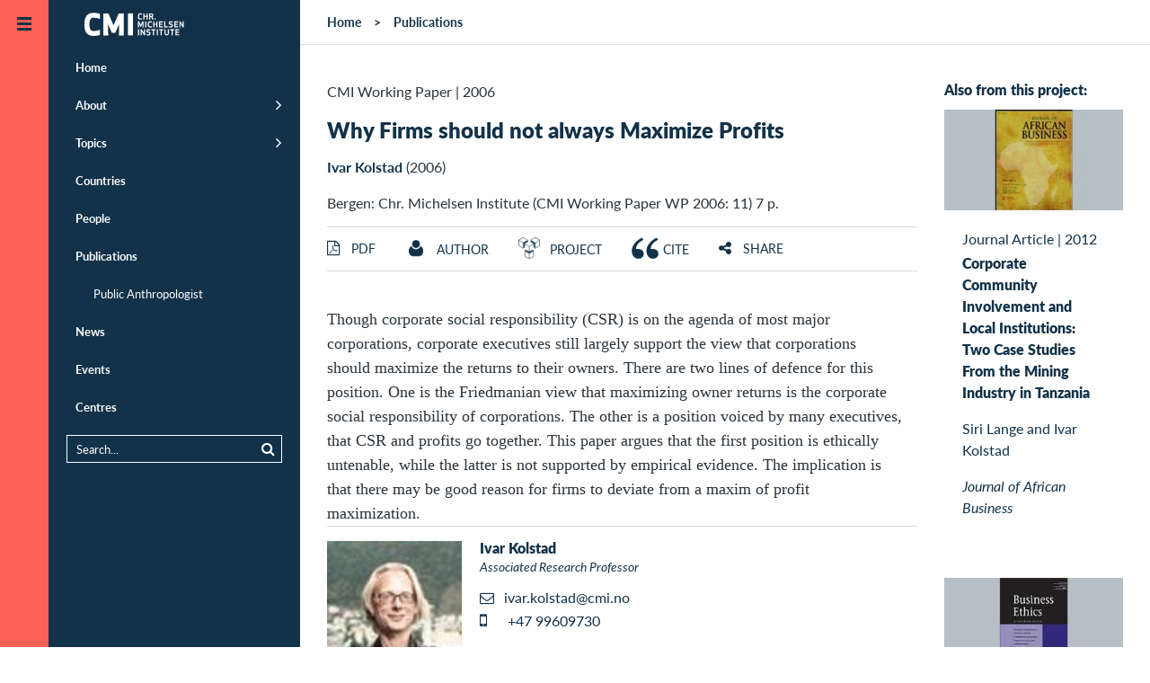

--- FILE ---
content_type: text/html;charset=UTF-8
request_url: https://www.cmi.no/publications/2349-why-firms-should-not-always-maximize-profits
body_size: 48130
content:
<!doctype html>
<html lang="en" class="no-js">
<head>
	
	
<meta charset="utf-8">
<meta name="viewport" content="width=device-width, initial-scale=1">



<title>Why Firms should not always Maximize Profits</title>

 
	<meta http-equiv="Cache-Control" content="max-age=300" />


<meta property="og:site_name" content="CMI - Chr. Michelsen Institute" />
<meta property="og:title" content="Why Firms should not always Maximize Profits" />

	<meta property="og:url" content="https://www.cmi.no/publications/2349-why-firms-should-not-always-maximize-profits" />
	<link rel="canonical" href="https://www.cmi.no/publications/2349-why-firms-should-not-always-maximize-profits" />


<link rel="apple-touch-icon" sizes="180x180" href="/images/apple-touch-icon.png">
<link rel="icon" type="image/png" href="/images/favicon-32x32.png" sizes="32x32">
<link rel="icon" type="image/png" href="/images/favicon-16x16.png" sizes="16x16">
<link rel="shortcut icon" href="/images/favicon.ico">
<meta name="msapplication-config" content="/images/browserconfig.xml">
<meta name="theme-color" content="#ffffff">

<meta name="twitter:card" content="summary_large_image">
<meta name="twitter:site" content="@cmi_no">



	<meta property="og:image" content="https:" />


<meta property="og:type" content="article" />


	<meta property="og:description" content="Though corporate social responsibility &#x28;CSR&#x29; is on the agenda of most major corporations, corporate executives still largely..." />
	<meta name="description" content="Though corporate social responsibility &#x28;CSR&#x29; is on the agenda of most major corporations, corporate executives still largely..." />

			<meta name="citation_title" content="Why Firms should not always Maximize Profits">
			
				<meta name="citation_author" content="Ivar Kolstad">
			
			<meta name="citation_date" content="2006">
			<meta name="citation_journal_title" content="CMI Working Paper">
			<meta name="citation_volume" content="WP 2006: 11">
			


<script  nonce='g74Rm93ecGSLMiKuJa3Q2A==' >
  var _paq = window._paq = window._paq || [];
  /* tracker methods like "setCustomDimension" should be called before "trackPageView" */
  _paq.push(['trackPageView']);
  _paq.push(['enableLinkTracking']);
  (function() {
	var u="https://cmi.matomo.cloud/";
	_paq.push(['setTrackerUrl', u+'matomo.php']);
	_paq.push(['setSiteId', '1']);
	var d=document, g=d.createElement('script'), s=d.getElementsByTagName('script')[0];
	g.async=true; g.src='//cdn.matomo.cloud/cmi.matomo.cloud/matomo.js'; s.parentNode.insertBefore(g,s);
  })();
</script>


	
	
	<script type="module"  nonce='g74Rm93ecGSLMiKuJa3Q2A==' >
		document.documentElement.className = document.documentElement.className.replace( 'no-js', 'js' );	
	</script>	
	
	
	
<style>@font-face{font-family:"Lato-fallback";size-adjust:-9900.00%;ascent-override:96%;src:local("Arial");}html{font-size:16px;scroll-behavior:smooth}body{background:#fff;color:#29333b;font-size:1em;line-height:1.5;font-family:"Lato","Lato-fallback",sans-serif;font-weight:400;margin:0}aside,header,nav{display:block}a{background-color:transparent}img{border:0}svg:not(:root){overflow:hidden}button,input{color:inherit;font:inherit;margin:0}button{overflow:visible;text-transform:none;-webkit-appearance:button}input{line-height:normal}*,*:after,*:before{box-sizing:border-box}p{margin-top:.8em;margin-bottom:1em}h1,h2,h3{color:#123249}h1{margin:.67em 0;font-size:1.5em;line-height:1;font-weight:900}@media (min-width:768px) and (max-width:1023px){h1{font-size:2em}}h2{font-size:1em;font-weight:900;margin-top:40px;line-height:1.2}h3{font-size:1em;font-weight:900}a{color:#123249;text-decoration:none}a:hover{color:#fb6157}ul{padding-left:0;padding-right:0}ul li{margin-left:2em}header{margin:0;width:auto}.pad{padding-left:15px;padding-right:15px}.maxwidth{width:100%;max-width:1320px;margin-left:auto;margin-right:auto;clear:both}.tagline{margin:.5em 0;font-size:1em;font-variant:small-caps;letter-spacing:1px}.borderbottom{border-bottom:1px solid #d5dadf}.element-invisible{margin:0px!important;position:absolute!important;clip:rect(1px,1px,1px,1px);overflow:hidden;height:1px}a.element-invisible.element-focusable{position:absolute!important;z-index:500}@media (min-width:481px){.ingress{font-family:Georgia;font-size:24px;line-height:1.5;margin-bottom:1.8em}}.group::after{content:"";display:table;clear:both}.outer-container{overflow:hidden;position:relative}.header-logo-container{z-index:200;position:relative;width:100%}@media (min-width:870px){.header-logo-container{position:fixed}}.header-logo{margin:0;position:absolute;left:54px;top:0;padding:0;z-index:100}@media (min-width:1280px){.header-logo{transform:translate(20px,0)}}#header-line{background:#123249;height:54px}@media (min-width:1280px){#header-line{display:none}}.main-canvas{background:#fff;position:relative;padding:0;margin-right:54px;transform:translate(54px,0)}@media (max-width:480px){.main-canvas{margin-right:0;transform:translate(0,0)}}@media (min-width:1280px){.menu-default .main-canvas{margin-right:334px;transform:translate(334px,0)}}.mobile-menu-trigger,.default-menu-trigger{display:block;top:0;left:0;z-index:20;width:54px}.mobile-menu-trigger{display:block;position:absolute;height:54px;background:#123249;color:#fb6157;transform:translate(0,0)}@media (min-width:1280px){.menu-default .mobile-menu-trigger{transform:translate(226px,0)}}@media (min-width:481px){.mobile-menu-trigger{display:none}}.default-menu-trigger{position:fixed;height:100%;padding:3.375em 0 0;background:#fb6157;display:block;color:#123249}.default-menu-trigger:hover{color:#123249}@media (max-width:480px){.default-menu-trigger{transform:translate(-54px,0);display:none}}.hamburger{display:block;position:absolute;top:20px;left:50%;margin-left:-8px;width:16px;height:16px;transition:all 0.5s ease}@media (min-width:1280px){.menu-default .hamburger{transform:rotate(180deg)}}.menu-trigger-label{display:none!important}.pusher{background:#123249;z-index:10;height:100%;width:280px;top:0;left:0;overflow:auto!important;transform:translate(-226px,0)}@media (min-width:481px){.pusher{position:fixed}}@media (min-width:1280px){.menu-default .pusher{transform:translate(54px,0)}}@media (max-width:480px){.pusher{transform:translate(-280px,0);position:absolute}}.pusher ul{margin:0;padding:0}.pusher ul li{margin:0;padding:0}.pusher ul li.expand>a:after{display:inline-block;position:absolute;font-weight:400;top:1em;right:20px;font-family:FontAwesome;font-size:1.4em;content:"\f105"}.pusher ul li.expanded{margin:0;padding:0;list-style-image:none}.pusher ul li a{display:block;position:relative;padding:.92308em 20px .92308em 20px;border-left:10px #123249 solid;color:#fff;text-decoration:none;font-size:.8125em;font-weight:700;line-height:1.38462em}.pusher ul li a:after{content:" ";display:inline-block;height:11px;margin-top:-6px;position:absolute;right:20px;top:50%;width:7px}@media (max-width:480px){.pusher ul li a:after{right:20px}}.pusher ul li ul{display:none}.pusher ul li.expanded ul{display:block}.pusher ul ul a{font-weight:400;color:#fff;padding-left:40px}.pusher .mp-level{background:#123249;width:100%;height:100%;position:absolute;left:0;top:0;padding-top:3.375em}#menusearch{position:relative;margin:10px 20px;border:1px solid #fff;padding:0}#menusearch input[type="search"]{margin:0;border:0;padding:5px 10px;color:#fff;background-color:#123249;font-size:.8125em;width:100%;box-sizing:border-box}#menusearch button[type="submit"]{color:#fff;background-color:#123249;border:0;margin-top:2px;font-size:.8125em}#menusearch input[type="search"]::-webkit-input-placeholder{color:#fff}#menusearch input[type="search"]:-moz-placeholder{color:#fff;opacity:1}#menusearch input[type="search"]::-moz-placeholder{color:#fff;opacity:1}#menusearch input[type="search"]:-ms-input-placeholder{color:#fff}.page-container{position:relative}.main-content{padding-top:0;padding-bottom:0;overflow:hidden;display:contents}.breadcrumbs-region{border-bottom:1px solid #d5dadf}#breadcrumbs{list-style-type:none;padding-top:1em;padding-bottom:1em;padding-left:30px;margin:0;font-size:.875em;font-weight:700;z-index:100}#breadcrumbs li{float:left;list-style-type:none;padding:0;margin:0}#breadcrumbs li a{display:inline-block;padding:0}#breadcrumbs li:after{padding:0 1em;content:">"}#breadcrumbs li:last-child:after{padding:0;content:""}#breadcrumbs li,#breadcrumbs li a:link,#breadcrumbs li a:visited{text-decoration:none;color:#123249}.header-fullwidth{width:100%;display:block;position:relative;background-color:rgba(18,50,73,.2);background-position:center;background-size:cover;min-height:120px;max-height:400px}.header-fullwidth:after{padding-top:56%;display:block;content:""}.header-fullwidth-caption{position:absolute;bottom:0;width:100%;text-align:right;font-size:.8em;font-style:italic;padding:.5em 30px;color:#ccc;text-shadow:0 1px 3px rgb(0 0 0 / 75%);background-image:linear-gradient(transparent,rgba(0,0,0,.2))}.page-header{margin-top:40px}.page-header h1{line-height:1.2}.maincolumn,.sidecolumn{width:100%;margin-bottom:2em}@media (min-width:800px) and (max-width:1099px){.maincolumn{float:left;width:66.66%}.sidecolumn{float:right;width:33.33%}}@media (min-width:1100px){.maincolumn{float:left;width:75%}.sidecolumn{float:right;width:25%}}.toggle-content{display:none}.list-item{width:100%;padding:1em 0;clear:both}.list-item-content{width:100%;max-width:1320px;padding:0;margin-left:auto;margin-right:auto}.list-item-text{position:relative}.list-item-text h3{margin:0}.list-picture{float:left;margin-right:20px;margin-bottom:10px;width:150px;max-width:25%}.project-head .list-picture{width:75px}.back-to-top{opacity:0;position:fixed;bottom:0;right:0;text-decoration:none;padding:1em 1.2em;line-height:1;border:0 solid #d5dadf;background-color:rgba(18,50,73,.2)}@media (min-width:600px){.back-to-top{right:1em;bottom:1em}}.edit{display:block;position:fixed;top:0;right:0;height:54px;width:54px;text-decoration:none;padding:1.2em 1.2em;line-height:1;visibility:hidden}.longtext{font-size:1.1em;max-width:640px;clear:both}.longtext p{margin-bottom:1.5em}.longtext,.longtext p{font-family:Georgia,serif;color:#29333b}.sharebuttons{text-align:center;margin-top:2em}.sharebuttons a{font-size:1.2em;display:inline-block;width:2.2em;height:2.2em;padding:.2em;margin:0 .2em;border:1px solid #fff;border-radius:100px}.grid-item{float:left;width:100%;color:#123249}@media (min-width:321px){.grid-item{padding-left:15px;padding-right:15px;margin-bottom:30px}}.grid-item-content{background-color:#fff;display:block;width:100%}.grid-picture img{display:block;width:100%;height:auto}.grid-item-text{display:table-cell;padding:20px}.grid-item-text>h3{margin-top:0}@media (min-width:440px){.grid-item-text{height:12em}}@media (min-width:441px) and (max-width:799px){.grid-item{width:50%}.grid-item:nth-child(2n+1){clear:left}}@media (min-width:800px) and (max-width:1099px){.grid-item{width:33.33%}.grid-item:nth-child(3n+1){clear:left}}@media (min-width:1100px){.grid-item{width:25%}.grid-item:nth-child(4n+1){clear:left}}@media (min-width:800px){.sidecolumn .grid-item{width:100%}.sidecolumn .grid-item .grid-item-text{height:auto}}.date-heading{margin-bottom:.2em}.search-submit{float:right}.search-wrapper{overflow:hidden}.publication-author{font-size:1em;padding-bottom:1em}.publication-author a{font-weight:700}.publication-text{margin-top:40px;font-size:1.125em}.page-menubar{margin:1em 0;border-top:1px solid #d5dadf;border-bottom:1px solid #d5dadf;padding:0;width:100%;font-size:.875em;font-weight:400;overflow:hidden}.page-menubar li{list-style:none;padding:.8em 0;float:left;min-height:48px;margin-right:5%;margin-left:0}.page-menubar a{text-transform:uppercase}.page-menubar a.icon{font-weight:400}.icon:before{display:inline-block;font-family:FontAwesome;font-size:1.2em;width:1.2em}.icon span{padding-left:.5em}.icon.angle-up:before{content:"\f106";width:1em}.icon.edit:before{content:"\f044"}.icon.facebook:before{content:"\f09a"}.icon.twitter:before{content:"\f099"}.icon.linkedin:before{content:"\f0e1"}.icon.envelope:before{content:"\f0e0"}.icon.list:before{content:"\f0ca"}.twitter:before{content:"\f099"}.share:before{content:"\f1e0"}.ic{padding-left:2em;background-position:left;background-repeat:no-repeat;background-size:contain;display:inline-block;padding-top:.2em}.ic.project{background-image:url(https://www.cmi.no/images/icons/project.png)}.ic.staff{background-image:url(https://www.cmi.no/images/icons/staff.png)}.main-page-header{margin:3em auto}.search-form{margin:0 auto;padding-bottom:1em;font-size:.9em}
</style>

	
	
	<link id="async-css-base" rel="stylesheet" href="/stylesheets/base.css" media="print">
	<script  nonce='g74Rm93ecGSLMiKuJa3Q2A==' >
  		document.getElementById("async-css-base").addEventListener("load", function(){this.media = "all";});
	</script>
				
	
	<link id="async-css-lato" rel="stylesheet" href="https://use.typekit.net/xvv2qmh.css" media="print">
	<script  nonce='g74Rm93ecGSLMiKuJa3Q2A==' >
  		document.getElementById("async-css-lato").addEventListener("load", function(){this.media = "all";});
	</script>

	
	<link id="async-css-fa" rel="stylesheet" href="/stylesheets/fontawesome.min.css" media="print">
	<script  nonce='g74Rm93ecGSLMiKuJa3Q2A==' >
  		document.getElementById("async-css-fa").addEventListener("load", function(){this.media = "all";});
	</script>
		
</head>
	
<body class="menu-default" id="top">

	<a href="#main-content" class="element-invisible element-focusable">Skip to main content</a>
  
<div class="outer-container">

	<header class="header-logo-container" style="text-align:right;">
		<a href="/" class="header-logo">
	
	
	<svg width="151" height="54" alt="CMI - Chr. Michelsen Institute" xmlns="http://www.w3.org/2000/svg" viewBox="0 0 73.39 25.9"><defs><style>.cls-1{fill:#123148;}.cls-2{fill:#fff;}</style></defs><title>CMI - Chr. Michelsen Institute</title><rect class="cls-1" width="73.39" height="25.9"/><path class="cls-2" d="M488.51,413.89a2.41,2.41,0,0,1,.93.17v0.63a2.32,2.32,0,0,0-.93-0.21c-0.53,0-.71.5-0.71,1.13s0.18,1.13.71,1.13a2.32,2.32,0,0,0,.93-0.21v0.63a2.43,2.43,0,0,1-.93.17c-1,0-1.34-.78-1.34-1.71s0.32-1.71,1.34-1.71" transform="translate(-448.57 -406.89)"/><polygon class="cls-2" points="43.34 10.36 43.34 8.95 42.2 8.95 42.2 10.36 41.59 10.36 41.59 7.07 42.2 7.07 42.2 8.37 43.34 8.37 43.34 7.07 43.94 7.07 43.94 10.36 43.34 10.36"/><path class="cls-2" d="M493.9,415.37h0.54a0.36,0.36,0,0,0,.44-0.42,0.36,0.36,0,0,0-.44-0.41H493.9v0.82Zm0,1.88h-0.6V414h1.09a0.92,0.92,0,0,1,1.14,1,0.84,0.84,0,0,1-.48.88c0.07,0.14.15,0.28,0.23,0.43l0.52,1h-0.73l-0.63-1.3H493.9v1.3Z" transform="translate(-448.57 -406.89)"/><path class="cls-2" d="M496.51,416.6a0.36,0.36,0,0,1,.36.36,0.36,0.36,0,1,1-.36-0.36" transform="translate(-448.57 -406.89)"/><polygon class="cls-2" points="40.41 14.23 39.98 14.23 39.24 12.55 39.26 14.65 38.67 14.65 38.67 11.36 39.34 11.36 40.2 13.37 41.06 11.36 41.72 11.36 41.72 14.65 41.13 14.65 41.15 12.54 40.41 14.23"/><rect class="cls-2" x="42.56" y="11.36" width="0.61" height="3.28"/><path class="cls-2" d="M493.83,418.18a2.4,2.4,0,0,1,.93.17V419a2.3,2.3,0,0,0-.93-0.21c-0.53,0-.71.5-0.71,1.13s0.18,1.13.71,1.13a2.3,2.3,0,0,0,.93-0.21v0.63a2.4,2.4,0,0,1-.93.17c-1,0-1.34-.78-1.34-1.71s0.32-1.71,1.34-1.71" transform="translate(-448.57 -406.89)"/><polygon class="cls-2" points="48.66 14.65 48.66 13.24 47.52 13.24 47.52 14.65 46.92 14.65 46.92 11.36 47.52 11.36 47.52 12.66 48.66 12.66 48.66 11.36 49.27 11.36 49.27 14.65 48.66 14.65"/><polygon class="cls-2" points="51.96 13.24 50.66 13.24 50.66 14.06 52.1 14.06 52.1 14.65 50.06 14.65 50.06 11.36 52.1 11.36 52.1 11.95 50.66 11.95 50.66 12.66 51.96 12.66 51.96 13.24"/><polygon class="cls-2" points="53.42 14.06 54.79 14.06 54.79 14.65 52.82 14.65 52.82 11.36 53.42 11.36 53.42 14.06"/><path class="cls-2" d="M506.17,420.52a1.07,1.07,0,0,1-1.27,1.09,2.88,2.88,0,0,1-1-.21v-0.61a2.18,2.18,0,0,0,1,.24c0.5,0,.64-0.23.64-0.5s-0.15-.34-0.54-0.39c-0.8-.1-1.1-0.35-1.1-0.94a1,1,0,0,1,1.16-1,2.3,2.3,0,0,1,.94.19V419a2,2,0,0,0-.94-0.24c-0.45,0-.55.21-0.55,0.43s0.21,0.3.58,0.35a0.94,0.94,0,0,1,1.07,1" transform="translate(-448.57 -406.89)"/><polygon class="cls-2" points="60.21 13.24 58.9 13.24 58.9 14.06 60.34 14.06 60.34 14.65 58.3 14.65 58.3 11.36 60.34 11.36 60.34 11.95 58.9 11.95 58.9 12.66 60.21 12.66 60.21 13.24"/><polygon class="cls-2" points="62.97 14.65 61.65 12.59 61.66 14.65 61.06 14.65 61.06 11.36 61.54 11.36 62.86 13.42 62.86 11.36 63.45 11.36 63.45 14.65 62.97 14.65"/><rect class="cls-2" x="38.71" y="15.65" width="0.61" height="3.28"/><polygon class="cls-2" points="42.06 18.94 40.73 16.88 40.74 18.94 40.15 18.94 40.15 15.65 40.63 15.65 41.95 17.71 41.94 15.65 42.53 15.65 42.53 18.94 42.06 18.94"/><path class="cls-2" d="M494.07,424.81a1.07,1.07,0,0,1-1.27,1.09,2.86,2.86,0,0,1-1-.21v-0.61a2.19,2.19,0,0,0,1,.24c0.5,0,.64-0.23.64-0.5s-0.15-.34-0.54-0.39c-0.8-.1-1.1-0.35-1.1-0.94a1,1,0,0,1,1.16-1,2.3,2.3,0,0,1,.94.19v0.63a2,2,0,0,0-.94-0.24c-0.45,0-.55.21-0.55,0.43s0.21,0.3.58,0.35a0.94,0.94,0,0,1,1.07,1" transform="translate(-448.57 -406.89)"/><polygon class="cls-2" points="47.34 16.24 47.34 18.94 46.74 18.94 46.74 16.24 45.91 16.24 45.91 15.65 48.17 15.65 48.17 16.24 47.34 16.24"/><rect class="cls-2" x="48.85" y="15.65" width="0.61" height="3.28"/><polygon class="cls-2" points="51.56 16.24 51.56 18.94 50.96 18.94 50.96 16.24 50.13 16.24 50.13 15.65 52.39 15.65 52.39 16.24 51.56 16.24"/><path class="cls-2" d="M503.39,424.71v-2.17H504v2.22a1.22,1.22,0,0,1-2.43,0v-2.22h0.61v2.17a0.61,0.61,0,0,0,1.22,0" transform="translate(-448.57 -406.89)"/><polygon class="cls-2" points="57.47 16.24 57.47 18.94 56.86 18.94 56.86 16.24 56.04 16.24 56.04 15.65 58.3 15.65 58.3 16.24 57.47 16.24"/><polygon class="cls-2" points="60.84 17.53 59.53 17.53 59.53 18.36 60.97 18.36 60.97 18.94 58.93 18.94 58.93 15.65 60.97 15.65 60.97 16.24 59.53 16.24 59.53 16.95 60.84 16.95 60.84 17.53"/><path class="cls-2" d="M463.14,413.68a9.33,9.33,0,0,1,3.51.52V417a8.23,8.23,0,0,0-3.51-.73c-1.6,0-2.16,1.44-2.16,3.63s0.55,3.63,2.16,3.63a8.24,8.24,0,0,0,3.51-.73v2.81a9.33,9.33,0,0,1-3.51.52c-3.71,0-4.9-2.54-4.9-6.23s1.19-6.23,4.9-6.23" transform="translate(-448.57 -406.89)"/><polygon class="cls-2" points="26.42 17.54 24.51 17.54 22.48 12.89 22.56 18.97 19.9 18.97 19.9 7.07 22.69 7.07 25.46 13.54 28.24 7.07 31.03 7.07 31.03 18.97 28.37 18.97 28.45 12.88 26.42 17.54"/><rect class="cls-2" x="33.25" y="7.07" width="2.71" height="11.9"/></svg> 
</a>
		
	</header>

    
    <a href="JavaScript:;" id="main-nav" class="default-menu-trigger menu-trigger">
 		<span class="hamburger">
	 <svg xmlns="http://www.w3.org/2000/svg" width="16" height="16" viewBox="0 0 16 16">
		 <g fill="#123249">
			 <rect width="16" height="3"></rect>
			 <rect width="16" height="3" y="6"></rect>
			 <rect width="16" height="3" y="12"></rect>
		 </g>
	 </svg>
 </span>
		
       <span class="menu-trigger-label">Open menu</span>
    </a>

    
    <a href="JavaScript:;" aria-hidden="true" class="mobile-menu-trigger menu-trigger" title="Open menu">
 		<span class="hamburger">
	 <svg xmlns="http://www.w3.org/2000/svg" width="16" height="16" viewBox="0 0 16 16">
		 <g fill="#123249">
			 <rect width="16" height="3"></rect>
			 <rect width="16" height="3" y="6"></rect>
			 <rect width="16" height="3" y="12"></rect>
		 </g>
	 </svg>
 </span>
	
    </a>

    
	
<div class="pusher">
	<nav id="mp-menu" class="mp-menu menus">
		<div class="mp-level " role="navigation">
			<ul>
				<li ><a href="/" title="Home" class="" >Home</a></li>
				<li class="expand " ><a href="/about/" title="About" class="" >About</a>
					<ul >
						<li><a href="/about/who-we-are" title="Who we are" class="" >Who we are</a></li>
						<li><a href="/about/what-we-do" title="What we do" class="" >What we do</a></li>
						<li><a href="/about/research-partners" title="Research Partners" class="" >Research Partners</a></li>
						<li><a href="/about/for-students" title="For students" class="" >For students</a></li>
						<li><a href="/about/vacancies" title="Vacancies" class="" >Vacancies</a></li>
						<li><a href="/about/who-we-are#annual-reports" title="Annual Report" class="" >Annual Report</a></li>
						<li><a href="/about/policies-and-reporting" title="Policies and Reporting" class="" >Policies and Reporting</a></li>
					</ul>
				</li>
				<li class="expand " ><a href="/topics/" title="Topics" class="" >Topics</a>
					<ul >
						
							<li><a href="/topics/natural-resources" title="Climate and Natural Resources" class="" >Climate and Natural Resources</a></li>
						
							<li><a href="/topics/conflict" title="Conflict" class="" >Conflict</a></li>
						
							<li><a href="/topics/anti-corruption" title="Corruption" class="" >Corruption</a></li>
						
							<li><a href="/topics/governance-and-corruption" title="Democracy and Governance" class="" >Democracy and Governance</a></li>
						
							<li><a href="/topics/gender-politics" title="Gender" class="" >Gender</a></li>
						
							<li><a href="/topics/global-health-and-development" title="Global Health" class="" >Global Health</a></li>
						
							<li><a href="/topics/peace-and-conflict" title="Humanitarianism" class="" >Humanitarianism</a></li>
						
							<li><a href="/topics/migration" title="Migration" class="" >Migration</a></li>
						
							<li><a href="/topics/poverty-dynamics" title="Poverty" class="" >Poverty</a></li>
						
							<li><a href="/topics/rights-and-legal-institutions" title="Rights and Legal Institutions" class="" >Rights and Legal Institutions</a></li>
						
							<li><a href="/topics/public-finance-management" title="Tax and Public Finance" class="" >Tax and Public Finance</a></li>
						
					</ul>
				</li>
				<li ><a href="/countries/" title="Countries" class="" >Countries</a></li>
				<li ><a href="/staff/" title="People" class="" >People</a></li>
				<li class="expanded" ><a href="/publications/" title="Publications" class="" >Publications</a>
					<ul >
						<li><a href="https://publicanthropologist.cmi.no/" target="_blank" rel="noopener" title="Public Anthropologist Journal">Public Anthropologist</a></li>
					</ul>
				</li>
				<li ><a href="/news/" title="News" class="" >News</a></li>
				<li ><a href="/events/" title="Events" class="" >Events</a></li>
				<li ><a href="/centres/" title="Centres" class="" >Centres</a></li>
			</ul>  
			
			<div id="menusearch">
			<form method="get" action="/search">
				<button class="search-submit" type="submit" name="search"><i class="icon search"></i></button>
				<div class="search-wrapper">
				<input name="q" value="" type="search" placeholder="Search...">
				</div>
			</form>
			</div>

		</div>  
	</nav>
</div>
		

    
    <div class="main-canvas container" style="height: auto;">
	
		<div id="header-line" > </div>
       		
		
		<div id="pjax-container" class="page-container group">

			

<!-- MAIN CONTENT -->
<div id="main-content" class="main-content-region main-content">

	
	
	
	<div class="breadcrumbs-region">
	
		<ul id="breadcrumbs" class="group">
			<li><a href="/">Home</a></li>
			<li><a href="/publications">Publications</a></li>
		</ul>
		
	</div>
	
	
	<div class="maxwidth pad group">
	
		<div class="maincolumn pad">
			<div class="page-header">
				<div class="publishdate">
					<span class="pubtype">CMI Working Paper</span> 
					| <span>2006</span>
				</div>
				
					<h1>Why Firms should not always Maximize Profits</h1>
				
				
				<div class="publication-author"> <a href='/staff/ivar-kolstad'>Ivar Kolstad</a> (2006)</div>
				<div class="publication-ref">
				Bergen: Chr. Michelsen Institute  (CMI Working Paper WP 2006: 11) 7 p. 
				</div>
				
			
			</div>
			
			<ul class="page-menubar group">
				
					<li><a class="toggle-link icon pdf" href="#pdf" id="issuu-container"><span>Pdf</span></a></li>
				
					<li><a class="ic staff" href="#author-details" ><span>Author</span></a></li>
				
					<li><a class="ic project" href="#project-details" ><span>Project</span></a></li>
				
					<li><a class="toggle-link ic cite" href="#cite" ><span>Cite</span></a></li>
				

				<li><a class="toggle-link icon share" href="#share" ><span>Share</span></a></li>
				
			</ul>
		
			
				<div class="toggle-content group borderbottom" id="pdf">
					
                    
                    
						
                        <p><a class="publication-pdf icon pdf" 
                            href="/publications/file/2349-why-firms-should-not-always-maximize-profits.pdf" 
                            onClick="ga('send', 'pageview', '/publications/file/2349-why-firms-should-not-always-maximize-profits.pdf');"
                            title="Download: Why Firms should not always Maximize Profits" target="_blank"><span>Download this publication</span></a></p>

                        
						<div id="adobe-dc-view" style="width:100%; height:600px;"></div>
						<script src="https://documentcloud.adobe.com/view-sdk/viewer.js" async="true" defer></script>
						<script type="text/javascript"  nonce='g74Rm93ecGSLMiKuJa3Q2A==' >
							document.addEventListener("adobe_dc_view_sdk.ready", function(){ 
								var adobeDCView = new AdobeDC.View({clientId: "441b54011833475e8bce68962234e999", divId: "adobe-dc-view"});
								adobeDCView.previewFile({
									content:{location: {url: "https://www.cmi.no/publications/file/2349-why-firms-should-not-always-maximize-profits.pdf"}},
									metaData:{fileName: "why-firms-should-not-always-maximize-profits.pdf"}
								}, {defaultViewMode: "FIT_PAGE", dockPageControls: true, showAnnotationTools: false, showFullScreen: true});
							});
						</script>						
					
					
				</div>
			
				<div class="toggle-content group borderbottom contents" id="cite">
					<p><b>How to cite this publication:</b></p>
					<p id="citation">Ivar Kolstad (2006).
						<i>Why Firms should not always Maximize Profits</i>. Bergen: Chr. Michelsen Institute (CMI Working Paper WP 2006: 11)
					</p>
					<button class="primary" id="copyCitationButton" title="Copy citation to clipboard">Copy</button>
					<script src="/javascripts/publication.js" async="async" defer="defer"></script>					
				</div>
			
<div class="toggle-content group borderbottom sharebuttons" id="share">
	<a class="icon twitter" 
		 href="https://twitter.com/intent/tweet?url=https%3A%2F%2Fwww%2Ecmi%2Eno%2Fpublications%2F2349%2Dwhy%2Dfirms%2Dshould%2Dnot%2Dalways%2Dmaximize%2Dprofits&text=Why%20Firms%20should%20not%20always%20Maximize%20Profits" 
		 target="_blank" title="Share on Twitter"
		 onClick="ga('send', 'social', 'Twitter', 'share', 'https://www.cmi.no/publications/2349-why-firms-should-not-always-maximize-profits');"></a>
	<a class="icon facebook" 
		href="https://www.facebook.com/sharer/sharer.php?u=https%3A%2F%2Fwww%2Ecmi%2Eno%2Fpublications%2F2349%2Dwhy%2Dfirms%2Dshould%2Dnot%2Dalways%2Dmaximize%2Dprofits" 
		 target="_blank" title="Share on Facebook"
 		 onClick="ga('send', 'social', 'Facebook', 'share', 'https://www.cmi.no/publications/2349-why-firms-should-not-always-maximize-profits');"></a>
	<a class="icon linkedin" href="https://www.linkedin.com/shareArticle?mini=true&url=https%3A%2F%2Fwww%2Ecmi%2Eno%2Fpublications%2F2349%2Dwhy%2Dfirms%2Dshould%2Dnot%2Dalways%2Dmaximize%2Dprofits" 
		 target="_blank" title="Share on LinkedIn"
  		 onClick="ga('send', 'social', 'LinkedIn', 'share', 'https://www.cmi.no/publications/2349-why-firms-should-not-always-maximize-profits');"></a>
	<a class="icon envelope" href="mailto:?subject=Recommended%20read%3A%20Why%20Firms%20should%20not%20always%20Maximize%20Profits&body=Hi%2C%0D%0AThis%20page%20might%20be%20of%20interest%20to%20you%3A%0D%0A%0D%0AWhy%20Firms%20should%20not%20always%20Maximize%20Profits%0D%0Ahttps://www.cmi.no/publications/2349-why-firms-should-not-always-maximize-profits%0D%0A%0D%0ABest%20regards" 
		 target="_blank" title="Recommend this"
 		 onClick="ga('send', 'social', 'Email', 'share', 'https://www.cmi.no/publications/2349-why-firms-should-not-always-maximize-profits');"></a>
</div>

				<div class="publication-text longtext">Though corporate social responsibility (CSR) is on the agenda of most major corporations, corporate executives still largely support the view that corporations should maximize the returns to their owners. There are two lines of defence for this position. One is the Friedmanian view that maximizing owner returns is the corporate social responsibility of corporations. The other is a position voiced by many executives, that CSR and profits go together. This paper argues that the first position is ethically untenable, while the latter is not supported by empirical evidence. The implication is that there may be good reason for firms to deviate from a maxim of profit maximization.</div>
			
				<div class="group bordertop" id="author-details">
					
<div class="list-item staff group">
	
	<div class="list-item-content group">
	
		
			<div class="list-picture">
			<a href="/staff/ivar-kolstad" style="display:block">	
				<img src="//www.cmi.no/img/150/9471-Ivar-Kolstad.jpg" title="Kolstad Ivar" loading="lazy"
					 width="150" height="150" />
			</a>
			</div>
		
	
		<div class="list-item-text">
			
			<h3 class="staffname"><a href="/staff/ivar-kolstad">Ivar Kolstad</a></h3>
			<div class="staffpos">Associated Research Professor</div>
			<ul class="staff-contact-list" >
				<li>
					<a href="mailto:ivar.kolstad@cmi.no" class="icon email" title="E-mail: ivar.kolstad@cmi.no"><span>ivar.kolstad@cmi.no</span></a>
					
				</li>
				
					<li><a href="tel:+47 99609730" class="icon mobile" title="Mobile: +47 99609730"><span>+47 99609730</span></a></li>
				
			</ul>
			
		</div>
	</div>
</div>

				</div>
			
				<div class="group bordertop" id="project-details">
					
<div class="list-item project group">
	
	<div class="list-item-content group">
	
		
		
		<div class="list-item-text">
			
			<h3><a href="/projects/706-business-ethics-for-multinational-corporations-in">Business ethics for multinational corporations in developing countries</a></h3>
			<div>Jan 2005 - Dec 2005</div>
			
		</div>
	</div>
</div>

				</div>
			
				<ul class="keywordlinks group ">
					<li><a href="/search/tag/Profit%20maximization" rel="nofollow">Profit maximization</a></li><li><a href="/search/tag/Business%20ethics" rel="nofollow">Business ethics</a></li><li><a href="/search/tag/Corporate%20social%20responsibility%20%28CSR%29" rel="nofollow">Corporate social responsibility (CSR)</a></li><li><a href="/search/tag/Jel%20codes%3A%20D63" rel="nofollow">Jel codes: D63</a></li><li><a href="/search/tag/M14" rel="nofollow">M14</a></li>	
				</ul>
			
		
		</div>
		
		<aside class="sidecolumn">
				
						<h2 class="pad">Also from this project:</h2>
						<div>
						
<div class="grid-item publication" id="publication-4227">
	<a href="/publications/4227-corporate-community-involvement-and-local" title="Corporate Community Involvement and Local Institutions: Two Case Studies From the Mining Industry in Tanzania">
		<div class="grid-item-content">

			
	
				<div class="grid-item-picture contain" style="background-image: url(https://www.cmi.no/img/150/8147-Journal-of-African-business.jpg)" ></div>	
            
            
	
			<div class="grid-item-text">
				<div class="date-heading">
					<span class="pubtype">Journal Article</span> | <span class="publishdate">2012</span>   
				</div>
				<h3 class="pubtitle">Corporate Community Involvement and Local Institutions: Two Case Studies From the Mining Industry in Tanzania</h3>
				
					<p>Siri Lange and Ivar Kolstad</p>
				
					<p><i>Journal of African Business</i></p>
				
			</div>
		</div>
	</a>
</div>

<div class="grid-item publication" id="publication-4201">
	<a href="/publications/4201-human-rights-and-positive-corporate-duties" title="Human rights and positive corporate duties: The importance of corporate state interaction">
		<div class="grid-item-content">

			
	
				<div class="grid-item-picture contain" style="background-image: url(https://www.cmi.no/img/150/3124-orig-beer.jpg)" ></div>	
            
            
	
			<div class="grid-item-text">
				<div class="date-heading">
					<span class="pubtype">Journal Article</span> | <span class="publishdate">2012</span>   
				</div>
				<h3 class="pubtitle">Human rights and positive corporate duties: The importance of corporate state interaction</h3>
				
					<p>Ivar Kolstad</p>
				
					<p><i>Business Ethics: A European Review</i></p>
				
			</div>
		</div>
	</a>
</div>

						</div>
				
		</aside>
	</div>
	
	
	<div class="bg group" style="clear: both;">
		<div class="maxwidth">
			
				<header class="grid-header"><h2>Recent CMI publications:</h2></header>	
				<div class="grid-items mosaicflow" data-item-selector=".grid-item" data-min-item-width="220">
					<!-- recent --->
					
<div class="grid-item publication" id="publication-9810">
	<a href="/publications/9810-rethinking-worker-motivation-why-competition-may-hurt-more-than-help" title="Rethinking worker motivation: Why competition may hurt more than help">
		<div class="grid-item-content">

			
		
				<div class="grid-picture" >
					<img loading="lazy" src="//www.cmi.no/img/400/19485-CMI-Briefs.png" 
						  width="400" height="224" title="Rethinking worker motivation: Why competition may hurt more than help" >
				</div>
				
			
	
			<div class="grid-item-text">
				<div class="date-heading">
					<span class="pubtype">CMI Brief</span> | <span class="publishdate">Jan 2026</span>   
				</div>
				<h3 class="pubtitle">Rethinking worker motivation: Why competition may hurt more than help</h3>
				
					<p>Ankush Asri, Viola Asri</p>
				
			</div>
		</div>
	</a>
</div>

<div class="grid-item publication" id="publication-9683">
	<a href="/publications/9683-feed-the-children" title="Feed the children">
		<div class="grid-item-content">

			
			
				<div class="grid-picture" >
					<img loading="lazy" src="/images/publication.png" width="293" height="164">
				</div>
				
			
	
			<div class="grid-item-text">
				<div class="date-heading">
					<span class="pubtype">Journal Article</span> | <span class="publishdate">Jan 2026</span>   
				</div>
				<h3 class="pubtitle">Feed the children</h3>
				
					<p>Laurens Cherchye, Pierre-André Chiappori, Bram de Rock, Charlotte Ringdal, Frederic Vermeulen</p>
				
					<p><i>The Economic Journal</i></p>
				
			</div>
		</div>
	</a>
</div>

<div class="grid-item publication" id="publication-9813">
	<a href="/publications/9813-theoretical-doubts-or-nepals-knowledge-spills-on-the-himalayan-geology" title="Theoretical doubts, or : Nepal’s knowledge spills on the Himalayan geology">
		<div class="grid-item-content">

			
			
				<div class="grid-picture" >
					<img loading="lazy" src="/images/publication.png" width="293" height="164">
				</div>
				
			
	
			<div class="grid-item-text">
				<div class="date-heading">
					<span class="pubtype">Doctoral Thesis</span> | <span class="publishdate">2025</span>   
				</div>
				<h3 class="pubtitle">Theoretical doubts, or : Nepal’s knowledge spills on the Himalayan geology</h3>
				
					<p>Saumya Pandey</p>
				
			</div>
		</div>
	</a>
</div>

<div class="grid-item publication" id="publication-9812">
	<a href="/publications/9812-youth-unemployment-and-resilience-in-eastern-sudan-challenges" title="Youth Unemployment and Resilience in Eastern Sudan: Challenges, Opportunities and Pathways amid Crisis">
		<div class="grid-item-content">

			
	            
				<div class="grid-item-picture contain" style="background-image: url(https://ideas.repec.org/cgi-bin/twimage.cgi?p&pra:mprapa:127418)" ></div>	
                
			
	
			<div class="grid-item-text">
				<div class="date-heading">
					<span class="pubtype">Report in External Series</span> | <span class="publishdate">2025</span>   
				</div>
				<h3 class="pubtitle">Youth Unemployment and Resilience in Eastern Sudan: Challenges, Opportunities and Pathways amid Crisis</h3>
				
					<p>Elhaj Mustafa Ali, Mohammed Mahjoub Elsheikh, Manal Sami Omar Mohamed, Marwa Kamal Zakarea Abdullah, Mageda</p>
				
			</div>
		</div>
	</a>
</div>

<div class="grid-item publication" id="publication-9805">
	<a href="/publications/9805-taliban-governance-and-space-for-dialogue" title="Taliban governance and space for dialogue">
		<div class="grid-item-content">

			
			
				<div class="grid-picture" >
					<img loading="lazy" src="/images/publication.png" width="293" height="164">
				</div>
				
			
	
			<div class="grid-item-text">
				<div class="date-heading">
					<span class="pubtype">Journal Article</span> | <span class="publishdate">2025</span>   
				</div>
				<h3 class="pubtitle">Taliban governance and space for dialogue</h3>
				
					<p>Strand, Arne</p>
				
					<p><i>Conflict, Security & Development</i></p>
				
			</div>
		</div>
	</a>
</div>

<div class="grid-item publication" id="publication-9804">
	<a href="/publications/9804-engasjert-antropologi-i-turbulente-tider-engaged-anthropology-in-turbulent-times" title="Engasjert antropologi i turbulente tider [Engaged Anthropology in Turbulent Times].">
		<div class="grid-item-content">

			
		
				<div class="grid-picture" >
					<img loading="lazy" src="//www.cmi.no/img/400/19475-Screenshot-2025-12-25-at-180604.png" 
						  width="400" height="220" title="Engasjert antropologi i turbulente tider [Engaged Anthropology in Turbulent Times]." >
				</div>
				
			
	
			<div class="grid-item-text">
				<div class="date-heading">
					<span class="pubtype">Journal Article</span> | <span class="publishdate">2025</span>   
				</div>
				<h3 class="pubtitle">Engasjert antropologi i turbulente tider [Engaged Anthropology in Turbulent Times].</h3>
				
					<p>Jacobsen, Christine M. and Mogstad, Heidi and Thorleifsson, Cathrine and Cabot, Heath</p>
				
					<p><i>Norsk Antropologisk Tidsskrift</i></p>
				
			</div>
		</div>
	</a>
</div>

<div class="grid-item publication" id="publication-9803">
	<a href="/publications/9803-a-holde-flammen-tent-engasjert-antropologi-i-morke-tider-tending-the-flame" title="Å holde flammen tent: Engasjert antropologi i mørke tider [Tending the flame: Engaged anthropology in dark times]">
		<div class="grid-item-content">

			
		
				<div class="grid-picture" >
					<img loading="lazy" src="//www.cmi.no/img/400/19474-Screenshot-2025-12-25-at-175845.png" 
						  width="400" height="231" title="Å holde flammen tent: Engasjert antropologi i mørke tider [Tending the flame: Engaged anthropology in dark times]" >
				</div>
				
			
	
			<div class="grid-item-text">
				<div class="date-heading">
					<span class="pubtype">Journal Article</span> | <span class="publishdate">2025</span>   
				</div>
				<h3 class="pubtitle">Å holde flammen tent: Engasjert antropologi i mørke tider [Tending the flame: Engaged anthropology in dark times]</h3>
				
					<p>Mogstad, Heidi</p>
				
					<p><i>Norsk antropologisk tidsskrift</i></p>
				
			</div>
		</div>
	</a>
</div>

<div class="grid-item publication" id="publication-9802">
	<a href="/publications/9802-ti-ar-med-flyktningkriser-og-folkerettsbrudd-i-europa-20152025" title="Ti år med flyktningkriser og folkerettsbrudd i Europa (2015–2025): Kunne EU og Norge ha svart annerledes? [A Decade of Refugee Crises and Violations of International Law in Europe (2015-2025) – Could the EU and Norway Have Responded Differently?]">
		<div class="grid-item-content">

			
		
				<div class="grid-picture" >
					<img loading="lazy" src="//www.cmi.no/img/400/19473-Screenshot-2025-12-25-at-173706.png" 
						  width="400" height="385" title="Ti år med flyktningkriser og folkerettsbrudd i Europa (2015–2025): Kunne EU og Norge ha svart annerledes? [A Decade of Refugee Crises and Violations of International Law in Europe (2015-2025) – Could the EU and Norway Have Responded Differently?]" >
				</div>
				
			
	
			<div class="grid-item-text">
				<div class="date-heading">
					<span class="pubtype">Journal Article</span> | <span class="publishdate">2025</span>   
				</div>
				<h3 class="pubtitle">Ti år med flyktningkriser og folkerettsbrudd i Europa (2015–2025): Kunne EU og Norge ha svart annerledes? [A Decade of Refugee Crises and Violations of International Law in Europe (2015-2025) – Could the EU and Norway Have Responded Differently?]</h3>
				
					<p>Heidi Mogstad</p>
				
					<p><i>Internasjonal Politikk</i></p>
				
			</div>
		</div>
	</a>
</div>

<div class="grid-item publication" id="publication-9801">
	<a href="/publications/9801-work-and-motherhood-female-employment-does-not-reduce-fertility" title="Work and motherhood: Female employment does not reduce fertility">
		<div class="grid-item-content">

			
		
				<div class="grid-picture" >
					<img loading="lazy" src="//www.cmi.no/img/400/19156-CMI-Briefs.png" 
						  width="400" height="224" title="Work and motherhood: Female employment does not reduce fertility" >
				</div>
				
			
	
			<div class="grid-item-text">
				<div class="date-heading">
					<span class="pubtype">CMI Brief</span> | <span class="publishdate">2025</span>   
				</div>
				<h3 class="pubtitle">Work and motherhood: Female employment does not reduce fertility</h3>
				
					<p>Andreas Kotsadam, Janneke Pieters, Espen Villanger</p>
				
			</div>
		</div>
	</a>
</div>

<div class="grid-item publication" id="publication-9799">
	<a href="/publications/9799-the-failure-of-mediation-and-peacemaking-efforts-in-the-sudan-crisis" title="The failure of mediation and peacemaking efforts in the Sudan crisis">
		<div class="grid-item-content">

			
	
				<div class="grid-item-picture contain" style="background-image: url(https://www.cmi.no/img/150/19466-AJCR2025-2Art1.jpg)" ></div>	
            
            
	
			<div class="grid-item-text">
				<div class="date-heading">
					<span class="pubtype">Journal Article</span> | <span class="publishdate">2025</span>   
				</div>
				<h3 class="pubtitle">The failure of mediation and peacemaking efforts in the Sudan crisis</h3>
				
					<p>Munzoul A. M. Assal and Abdelmageed Yaha</p>
				
					<p><i>African Journal on Conflict Resolution</i></p>
				
			</div>
		</div>
	</a>
</div>

<div class="grid-item publication" id="publication-9798">
	<a href="/publications/9798-governance-and-female-higher-education-in-afghanistan" title="Governance and female higher education in Afghanistan">
		<div class="grid-item-content">

			
	
				<div class="grid-item-picture contain" style="background-image: url(https://www.cmi.no/img/150/19465-Strand-et-al---Governance-and-female-higher-education-in-Afghanistan-PRIO-Paper-2025.jpg)" ></div>	
            
            
	
			<div class="grid-item-text">
				<div class="date-heading">
					<span class="pubtype">Report in External Series</span> | <span class="publishdate">2025</span>   
				</div>
				<h3 class="pubtitle">Governance and female higher education in Afghanistan</h3>
				
					<p>Arne Strand and Kristian Berg Harpviken</p>
				
			</div>
		</div>
	</a>
</div>

<div class="grid-item publication" id="publication-9789">
	<a href="/publications/9789-multiplicity-of-taxes-marketization-of-services" title="Multiplicity of taxes, marketization of services: Ugandan citizens’ experiences with and perceptions of tax and service payments">
		<div class="grid-item-content">

			
		
				<div class="grid-picture" >
					<img loading="lazy" src="//www.cmi.no/img/400/19455-Photo-by-Random-Institute-on-Unsplash.jpg" 
						  width="400" height="224" title="Multiplicity of taxes, marketization of services: Ugandan citizens’ experiences with and perceptions of tax and service payments" >
				</div>
				
			
	
			<div class="grid-item-text">
				<div class="date-heading">
					<span class="pubtype">CMI Working Paper</span> | <span class="publishdate">2025</span>   
				</div>
				<h3 class="pubtitle">Multiplicity of taxes, marketization of services: Ugandan citizens’ experiences with and perceptions of tax and service payments</h3>
				
					<p>Anne Mette Kjær, Godfrey Asiimwe</p>
				
			</div>
		</div>
	</a>
</div>

				</div>
			
		</div>
	</div>

</div>
		

    
		</div>
		
		
 		<div class="footer-region">

	<section class="footer-section">
			
	<footer class="footer">
					<div class="footer-content">
						<h2 class="footer-title">Quick links</h2>

						<ul class="footer-links">
							<li><a href="/about/who-we-are">Who we are</a></li>
							<li><a href="/about/what-we-do">What we do</a></li>
							<li><a href="/topics/">Topics</a></li>
							<li><a href="/countries/">Countries</a></li>
							<li><a href="/staff/search?category=researchers">Researchers</a></li>
							<li><a href="/publications/">Publications</a></li>
							<li><a href="/events/">Events</a></li>
							<li><a href="/about/vacancies">Vacancies</a></li>
							<li><a href="/centres/">Centres</a></li>
							<li><a href="/about/privacy-policy">Privacy policy</a></li>
							<li><a href="/about/whistleblowing">Whistleblowing</a></li>
							<li><a href="/about/code-of-ethics">Code of Ethics</a></li>
							<li><a href="/file/4648-CMI-gender-and-inclusion-policy.pdf">Gender and Inclusion Policy</a></li>
							<li><a href="/about/policies-and-reporting">Transparency Act</a></li>								
							<li><a href="/file/5210-ARP-Report-and-Action-Plan-2025.pdf">ARP Report and Action Plan 2025</a></li>
						</ul>
					</div>
					<div class="footer-content">
							<h2 class="footer-title">Contact</h2>

							<p>Call us: <a href="tel:+4747938000" class=""><span>+47 47 93 80 00</a></span></p>
							
							<p>E-mail: <a href="mailto:cmi@cmi.no"><span>cmi@cmi.no</span></a></p>
							<p>CMI - Chr. Michelsen Institute
							<br>P.O.Box 6033
							<br>N-5892 Bergen, Norway</p>
							<p>Visiting address: Jekteviksbakken 31, Bergen</p>

					</div>

					<div class="footer-content">
							<h2 class="footer-title">Newsletter</h2>
							<p><a href="https://cmi.us16.list-manage.com/subscribe?u=e5ddae636e7550347b5fc48d3&id=cde1bf7efa" title="Sign up for our newsletter">Sign up for our newsletter</a></p>
							
					</div>

					<div class="footer-content social">

							<h2 class="footer-title">Follow us</h2>

							<ul class="follow-buttons">
									<li><a class="icon twitter" href="https://twitter.com/cmi_no" title="X/Twitter"></a></li>
									<li><a class="icon facebook" href="https://www.facebook.com/CMInorway" title="Facebook"></a></li>
									<li><a class="icon instagram" href="https://www.instagram.com/cmi.no/" title="Instagram"></a></li>
									<li><a class="icon linkedin" href="https://www.linkedin.com/company/chr--michelsen-institute-cmi" title="LinkedIn"></a></li>
							</ul>
					</div>

	</footer>

	</section> 

</div>
		

	</div>
	
</div>


<a href="#top" class="back-to-top anchorlink icon angle-up" title="Go to top of page"></a>
		


<a id="editlink" data-src="pub/form.cfm?id=2349&referer=%2Fpublications%2F2349%2Dwhy%2Dfirms%2Dshould%2Dnot%2Dalways%2Dmaximize%2Dprofits" title="Edit this page" class="icon edit"></a>
<script defer="defer" src="&#x2f;javascripts&#x2f;app.min.js" type="text&#x2f;javascript"></script>
 






<script async src="https://www.googletagmanager.com/gtag/js?id=G-80V515WTWK"></script>
<script  nonce='g74Rm93ecGSLMiKuJa3Q2A==' >
  window.dataLayer = window.dataLayer || [];
  function gtag(){dataLayer.push(arguments);}
  gtag('js', new Date());
  gtag('config', 'G-80V515WTWK');
</script>



<script type="module"  nonce='g74Rm93ecGSLMiKuJa3Q2A==' >weblogger('296');</script>



			



</body>
</html>

--- FILE ---
content_type: text/css;charset=utf-8
request_url: https://use.typekit.net/xvv2qmh.css
body_size: 577
content:
/*
 * The Typekit service used to deliver this font or fonts for use on websites
 * is provided by Adobe and is subject to these Terms of Use
 * http://www.adobe.com/products/eulas/tou_typekit. For font license
 * information, see the list below.
 *
 * lato:
 *   - http://typekit.com/eulas/000000000000000000015235
 *   - http://typekit.com/eulas/00000000000000000001522d
 *   - http://typekit.com/eulas/000000000000000000015232
 *   - http://typekit.com/eulas/000000000000000000015231
 *   - http://typekit.com/eulas/00000000000000000001522c
 *
 * © 2009-2026 Adobe Systems Incorporated. All Rights Reserved.
 */
/*{"last_published":"2021-05-10 05:23:12 UTC"}*/

@import url("https://p.typekit.net/p.css?s=1&k=xvv2qmh&ht=tk&f=15700.15701.15703.15705.15708&a=5351477&app=typekit&e=css");

@font-face {
font-family:"lato";
src:url("https://use.typekit.net/af/50d55e/000000000000000000015235/27/l?primer=7a5a436c948772f5260024dfadc8f7cd849e1448f8bf41ba74a247e8e46f3aee&fvd=n9&v=3") format("woff2"),url("https://use.typekit.net/af/50d55e/000000000000000000015235/27/d?primer=7a5a436c948772f5260024dfadc8f7cd849e1448f8bf41ba74a247e8e46f3aee&fvd=n9&v=3") format("woff"),url("https://use.typekit.net/af/50d55e/000000000000000000015235/27/a?primer=7a5a436c948772f5260024dfadc8f7cd849e1448f8bf41ba74a247e8e46f3aee&fvd=n9&v=3") format("opentype");
font-display:swap;font-style:normal;font-weight:900;font-stretch:normal;
}

@font-face {
font-family:"lato";
src:url("https://use.typekit.net/af/bdde80/00000000000000000001522d/27/l?primer=7a5a436c948772f5260024dfadc8f7cd849e1448f8bf41ba74a247e8e46f3aee&fvd=i4&v=3") format("woff2"),url("https://use.typekit.net/af/bdde80/00000000000000000001522d/27/d?primer=7a5a436c948772f5260024dfadc8f7cd849e1448f8bf41ba74a247e8e46f3aee&fvd=i4&v=3") format("woff"),url("https://use.typekit.net/af/bdde80/00000000000000000001522d/27/a?primer=7a5a436c948772f5260024dfadc8f7cd849e1448f8bf41ba74a247e8e46f3aee&fvd=i4&v=3") format("opentype");
font-display:swap;font-style:italic;font-weight:400;font-stretch:normal;
}

@font-face {
font-family:"lato";
src:url("https://use.typekit.net/af/6c7e72/000000000000000000015232/27/l?primer=7a5a436c948772f5260024dfadc8f7cd849e1448f8bf41ba74a247e8e46f3aee&fvd=i7&v=3") format("woff2"),url("https://use.typekit.net/af/6c7e72/000000000000000000015232/27/d?primer=7a5a436c948772f5260024dfadc8f7cd849e1448f8bf41ba74a247e8e46f3aee&fvd=i7&v=3") format("woff"),url("https://use.typekit.net/af/6c7e72/000000000000000000015232/27/a?primer=7a5a436c948772f5260024dfadc8f7cd849e1448f8bf41ba74a247e8e46f3aee&fvd=i7&v=3") format("opentype");
font-display:swap;font-style:italic;font-weight:700;font-stretch:normal;
}

@font-face {
font-family:"lato";
src:url("https://use.typekit.net/af/220823/000000000000000000015231/27/l?primer=7a5a436c948772f5260024dfadc8f7cd849e1448f8bf41ba74a247e8e46f3aee&fvd=n7&v=3") format("woff2"),url("https://use.typekit.net/af/220823/000000000000000000015231/27/d?primer=7a5a436c948772f5260024dfadc8f7cd849e1448f8bf41ba74a247e8e46f3aee&fvd=n7&v=3") format("woff"),url("https://use.typekit.net/af/220823/000000000000000000015231/27/a?primer=7a5a436c948772f5260024dfadc8f7cd849e1448f8bf41ba74a247e8e46f3aee&fvd=n7&v=3") format("opentype");
font-display:swap;font-style:normal;font-weight:700;font-stretch:normal;
}

@font-face {
font-family:"lato";
src:url("https://use.typekit.net/af/180254/00000000000000000001522c/27/l?primer=7a5a436c948772f5260024dfadc8f7cd849e1448f8bf41ba74a247e8e46f3aee&fvd=n4&v=3") format("woff2"),url("https://use.typekit.net/af/180254/00000000000000000001522c/27/d?primer=7a5a436c948772f5260024dfadc8f7cd849e1448f8bf41ba74a247e8e46f3aee&fvd=n4&v=3") format("woff"),url("https://use.typekit.net/af/180254/00000000000000000001522c/27/a?primer=7a5a436c948772f5260024dfadc8f7cd849e1448f8bf41ba74a247e8e46f3aee&fvd=n4&v=3") format("opentype");
font-display:swap;font-style:normal;font-weight:400;font-stretch:normal;
}

.tk-adobe-caslon-pro { font-family: "adobe-caslon-pro",serif; }
.tk-lato { font-family: "lato",sans-serif; }


--- FILE ---
content_type: text/css
request_url: https://www.cmi.no/stylesheets/fontawesome.min.css
body_size: 226
content:
/*!
 *  Font Awesome 4.4.0 by @davegandy - http://fontawesome.io - @fontawesome
 *  License - http://fontawesome.io/license (Font: SIL OFL 1.1, CSS: MIT License)
 */@font-face{font-family:FontAwesome;src:url(https://maxcdn.bootstrapcdn.com/font-awesome/4.4.0/fonts/fontawesome-webfont.eot?v=4.4.0);src:url(https://maxcdn.bootstrapcdn.com/font-awesome/4.4.0/fonts/fontawesome-webfont.eot?#iefix&v=4.4.0) format('embedded-opentype'),url(https://maxcdn.bootstrapcdn.com/font-awesome/4.4.0/fonts/fontawesome-webfont.woff2?v=4.4.0) format('woff2'),url(https://maxcdn.bootstrapcdn.com/font-awesome/4.4.0/fonts/fontawesome-webfont.woff?v=4.4.0) format('woff'),url(https://maxcdn.bootstrapcdn.com/font-awesome/4.4.0/fonts/fontawesome-webfont.ttf?v=4.4.0) format('truetype'),url(https://maxcdn.bootstrapcdn.com/font-awesome/4.4.0/fonts/fontawesome-webfont.svg?v=4.4.0#fontawesomeregular) format('svg');font-weight:400;font-style:normal}.fa{display:inline-block;font:normal normal normal 14px/1 FontAwesome;font-size:inherit;text-rendering:auto;-webkit-font-smoothing:antialiased;-moz-osx-font-smoothing:grayscale}